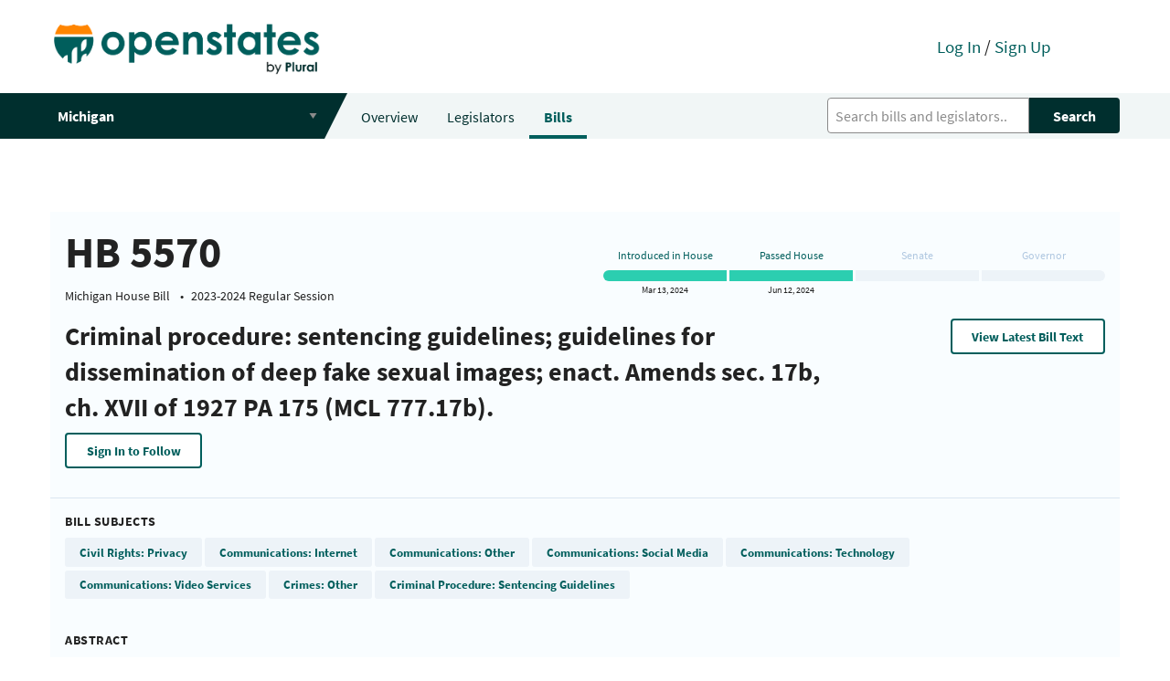

--- FILE ---
content_type: text/html; charset=utf-8
request_url: https://open.pluralpolicy.com/mi/bills/2023-2024/HB5570/
body_size: 20415
content:



<!DOCTYPE html>
<html>
    <head>
        <!-- Global site tag (gtag.js) - Google Analytics -->
        <script async src="https://www.googletagmanager.com/gtag/js?id=UA-143711479-1"></script>
        <script>
          window.dataLayer = window.dataLayer || [];
          function gtag(){dataLayer.push(arguments);}
          gtag('js', new Date());
          gtag('config', 'UA-143711479-1');
        </script>
        <meta charset="utf-8"><script type="text/javascript">(window.NREUM||(NREUM={})).init={ajax:{deny_list:["bam.nr-data.net"]},feature_flags:["soft_nav"]};(window.NREUM||(NREUM={})).loader_config={licenseKey:"8ab8eca189",applicationID:"301410610",browserID:"301410645"};;/*! For license information please see nr-loader-rum-1.308.0.min.js.LICENSE.txt */
(()=>{var e,t,r={163:(e,t,r)=>{"use strict";r.d(t,{j:()=>E});var n=r(384),i=r(1741);var a=r(2555);r(860).K7.genericEvents;const s="experimental.resources",o="register",c=e=>{if(!e||"string"!=typeof e)return!1;try{document.createDocumentFragment().querySelector(e)}catch{return!1}return!0};var d=r(2614),u=r(944),l=r(8122);const f="[data-nr-mask]",g=e=>(0,l.a)(e,(()=>{const e={feature_flags:[],experimental:{allow_registered_children:!1,resources:!1},mask_selector:"*",block_selector:"[data-nr-block]",mask_input_options:{color:!1,date:!1,"datetime-local":!1,email:!1,month:!1,number:!1,range:!1,search:!1,tel:!1,text:!1,time:!1,url:!1,week:!1,textarea:!1,select:!1,password:!0}};return{ajax:{deny_list:void 0,block_internal:!0,enabled:!0,autoStart:!0},api:{get allow_registered_children(){return e.feature_flags.includes(o)||e.experimental.allow_registered_children},set allow_registered_children(t){e.experimental.allow_registered_children=t},duplicate_registered_data:!1},browser_consent_mode:{enabled:!1},distributed_tracing:{enabled:void 0,exclude_newrelic_header:void 0,cors_use_newrelic_header:void 0,cors_use_tracecontext_headers:void 0,allowed_origins:void 0},get feature_flags(){return e.feature_flags},set feature_flags(t){e.feature_flags=t},generic_events:{enabled:!0,autoStart:!0},harvest:{interval:30},jserrors:{enabled:!0,autoStart:!0},logging:{enabled:!0,autoStart:!0},metrics:{enabled:!0,autoStart:!0},obfuscate:void 0,page_action:{enabled:!0},page_view_event:{enabled:!0,autoStart:!0},page_view_timing:{enabled:!0,autoStart:!0},performance:{capture_marks:!1,capture_measures:!1,capture_detail:!0,resources:{get enabled(){return e.feature_flags.includes(s)||e.experimental.resources},set enabled(t){e.experimental.resources=t},asset_types:[],first_party_domains:[],ignore_newrelic:!0}},privacy:{cookies_enabled:!0},proxy:{assets:void 0,beacon:void 0},session:{expiresMs:d.wk,inactiveMs:d.BB},session_replay:{autoStart:!0,enabled:!1,preload:!1,sampling_rate:10,error_sampling_rate:100,collect_fonts:!1,inline_images:!1,fix_stylesheets:!0,mask_all_inputs:!0,get mask_text_selector(){return e.mask_selector},set mask_text_selector(t){c(t)?e.mask_selector="".concat(t,",").concat(f):""===t||null===t?e.mask_selector=f:(0,u.R)(5,t)},get block_class(){return"nr-block"},get ignore_class(){return"nr-ignore"},get mask_text_class(){return"nr-mask"},get block_selector(){return e.block_selector},set block_selector(t){c(t)?e.block_selector+=",".concat(t):""!==t&&(0,u.R)(6,t)},get mask_input_options(){return e.mask_input_options},set mask_input_options(t){t&&"object"==typeof t?e.mask_input_options={...t,password:!0}:(0,u.R)(7,t)}},session_trace:{enabled:!0,autoStart:!0},soft_navigations:{enabled:!0,autoStart:!0},spa:{enabled:!0,autoStart:!0},ssl:void 0,user_actions:{enabled:!0,elementAttributes:["id","className","tagName","type"]}}})());var p=r(6154),m=r(9324);let h=0;const v={buildEnv:m.F3,distMethod:m.Xs,version:m.xv,originTime:p.WN},b={consented:!1},y={appMetadata:{},get consented(){return this.session?.state?.consent||b.consented},set consented(e){b.consented=e},customTransaction:void 0,denyList:void 0,disabled:!1,harvester:void 0,isolatedBacklog:!1,isRecording:!1,loaderType:void 0,maxBytes:3e4,obfuscator:void 0,onerror:void 0,ptid:void 0,releaseIds:{},session:void 0,timeKeeper:void 0,registeredEntities:[],jsAttributesMetadata:{bytes:0},get harvestCount(){return++h}},_=e=>{const t=(0,l.a)(e,y),r=Object.keys(v).reduce((e,t)=>(e[t]={value:v[t],writable:!1,configurable:!0,enumerable:!0},e),{});return Object.defineProperties(t,r)};var w=r(5701);const x=e=>{const t=e.startsWith("http");e+="/",r.p=t?e:"https://"+e};var R=r(7836),k=r(3241);const A={accountID:void 0,trustKey:void 0,agentID:void 0,licenseKey:void 0,applicationID:void 0,xpid:void 0},S=e=>(0,l.a)(e,A),T=new Set;function E(e,t={},r,s){let{init:o,info:c,loader_config:d,runtime:u={},exposed:l=!0}=t;if(!c){const e=(0,n.pV)();o=e.init,c=e.info,d=e.loader_config}e.init=g(o||{}),e.loader_config=S(d||{}),c.jsAttributes??={},p.bv&&(c.jsAttributes.isWorker=!0),e.info=(0,a.D)(c);const f=e.init,m=[c.beacon,c.errorBeacon];T.has(e.agentIdentifier)||(f.proxy.assets&&(x(f.proxy.assets),m.push(f.proxy.assets)),f.proxy.beacon&&m.push(f.proxy.beacon),e.beacons=[...m],function(e){const t=(0,n.pV)();Object.getOwnPropertyNames(i.W.prototype).forEach(r=>{const n=i.W.prototype[r];if("function"!=typeof n||"constructor"===n)return;let a=t[r];e[r]&&!1!==e.exposed&&"micro-agent"!==e.runtime?.loaderType&&(t[r]=(...t)=>{const n=e[r](...t);return a?a(...t):n})})}(e),(0,n.US)("activatedFeatures",w.B)),u.denyList=[...f.ajax.deny_list||[],...f.ajax.block_internal?m:[]],u.ptid=e.agentIdentifier,u.loaderType=r,e.runtime=_(u),T.has(e.agentIdentifier)||(e.ee=R.ee.get(e.agentIdentifier),e.exposed=l,(0,k.W)({agentIdentifier:e.agentIdentifier,drained:!!w.B?.[e.agentIdentifier],type:"lifecycle",name:"initialize",feature:void 0,data:e.config})),T.add(e.agentIdentifier)}},384:(e,t,r)=>{"use strict";r.d(t,{NT:()=>s,US:()=>u,Zm:()=>o,bQ:()=>d,dV:()=>c,pV:()=>l});var n=r(6154),i=r(1863),a=r(1910);const s={beacon:"bam.nr-data.net",errorBeacon:"bam.nr-data.net"};function o(){return n.gm.NREUM||(n.gm.NREUM={}),void 0===n.gm.newrelic&&(n.gm.newrelic=n.gm.NREUM),n.gm.NREUM}function c(){let e=o();return e.o||(e.o={ST:n.gm.setTimeout,SI:n.gm.setImmediate||n.gm.setInterval,CT:n.gm.clearTimeout,XHR:n.gm.XMLHttpRequest,REQ:n.gm.Request,EV:n.gm.Event,PR:n.gm.Promise,MO:n.gm.MutationObserver,FETCH:n.gm.fetch,WS:n.gm.WebSocket},(0,a.i)(...Object.values(e.o))),e}function d(e,t){let r=o();r.initializedAgents??={},t.initializedAt={ms:(0,i.t)(),date:new Date},r.initializedAgents[e]=t}function u(e,t){o()[e]=t}function l(){return function(){let e=o();const t=e.info||{};e.info={beacon:s.beacon,errorBeacon:s.errorBeacon,...t}}(),function(){let e=o();const t=e.init||{};e.init={...t}}(),c(),function(){let e=o();const t=e.loader_config||{};e.loader_config={...t}}(),o()}},782:(e,t,r)=>{"use strict";r.d(t,{T:()=>n});const n=r(860).K7.pageViewTiming},860:(e,t,r)=>{"use strict";r.d(t,{$J:()=>u,K7:()=>c,P3:()=>d,XX:()=>i,Yy:()=>o,df:()=>a,qY:()=>n,v4:()=>s});const n="events",i="jserrors",a="browser/blobs",s="rum",o="browser/logs",c={ajax:"ajax",genericEvents:"generic_events",jserrors:i,logging:"logging",metrics:"metrics",pageAction:"page_action",pageViewEvent:"page_view_event",pageViewTiming:"page_view_timing",sessionReplay:"session_replay",sessionTrace:"session_trace",softNav:"soft_navigations",spa:"spa"},d={[c.pageViewEvent]:1,[c.pageViewTiming]:2,[c.metrics]:3,[c.jserrors]:4,[c.spa]:5,[c.ajax]:6,[c.sessionTrace]:7,[c.softNav]:8,[c.sessionReplay]:9,[c.logging]:10,[c.genericEvents]:11},u={[c.pageViewEvent]:s,[c.pageViewTiming]:n,[c.ajax]:n,[c.spa]:n,[c.softNav]:n,[c.metrics]:i,[c.jserrors]:i,[c.sessionTrace]:a,[c.sessionReplay]:a,[c.logging]:o,[c.genericEvents]:"ins"}},944:(e,t,r)=>{"use strict";r.d(t,{R:()=>i});var n=r(3241);function i(e,t){"function"==typeof console.debug&&(console.debug("New Relic Warning: https://github.com/newrelic/newrelic-browser-agent/blob/main/docs/warning-codes.md#".concat(e),t),(0,n.W)({agentIdentifier:null,drained:null,type:"data",name:"warn",feature:"warn",data:{code:e,secondary:t}}))}},1687:(e,t,r)=>{"use strict";r.d(t,{Ak:()=>d,Ze:()=>f,x3:()=>u});var n=r(3241),i=r(7836),a=r(3606),s=r(860),o=r(2646);const c={};function d(e,t){const r={staged:!1,priority:s.P3[t]||0};l(e),c[e].get(t)||c[e].set(t,r)}function u(e,t){e&&c[e]&&(c[e].get(t)&&c[e].delete(t),p(e,t,!1),c[e].size&&g(e))}function l(e){if(!e)throw new Error("agentIdentifier required");c[e]||(c[e]=new Map)}function f(e="",t="feature",r=!1){if(l(e),!e||!c[e].get(t)||r)return p(e,t);c[e].get(t).staged=!0,g(e)}function g(e){const t=Array.from(c[e]);t.every(([e,t])=>t.staged)&&(t.sort((e,t)=>e[1].priority-t[1].priority),t.forEach(([t])=>{c[e].delete(t),p(e,t)}))}function p(e,t,r=!0){const s=e?i.ee.get(e):i.ee,c=a.i.handlers;if(!s.aborted&&s.backlog&&c){if((0,n.W)({agentIdentifier:e,type:"lifecycle",name:"drain",feature:t}),r){const e=s.backlog[t],r=c[t];if(r){for(let t=0;e&&t<e.length;++t)m(e[t],r);Object.entries(r).forEach(([e,t])=>{Object.values(t||{}).forEach(t=>{t[0]?.on&&t[0]?.context()instanceof o.y&&t[0].on(e,t[1])})})}}s.isolatedBacklog||delete c[t],s.backlog[t]=null,s.emit("drain-"+t,[])}}function m(e,t){var r=e[1];Object.values(t[r]||{}).forEach(t=>{var r=e[0];if(t[0]===r){var n=t[1],i=e[3],a=e[2];n.apply(i,a)}})}},1738:(e,t,r)=>{"use strict";r.d(t,{U:()=>g,Y:()=>f});var n=r(3241),i=r(9908),a=r(1863),s=r(944),o=r(5701),c=r(3969),d=r(8362),u=r(860),l=r(4261);function f(e,t,r,a){const f=a||r;!f||f[e]&&f[e]!==d.d.prototype[e]||(f[e]=function(){(0,i.p)(c.xV,["API/"+e+"/called"],void 0,u.K7.metrics,r.ee),(0,n.W)({agentIdentifier:r.agentIdentifier,drained:!!o.B?.[r.agentIdentifier],type:"data",name:"api",feature:l.Pl+e,data:{}});try{return t.apply(this,arguments)}catch(e){(0,s.R)(23,e)}})}function g(e,t,r,n,s){const o=e.info;null===r?delete o.jsAttributes[t]:o.jsAttributes[t]=r,(s||null===r)&&(0,i.p)(l.Pl+n,[(0,a.t)(),t,r],void 0,"session",e.ee)}},1741:(e,t,r)=>{"use strict";r.d(t,{W:()=>a});var n=r(944),i=r(4261);class a{#e(e,...t){if(this[e]!==a.prototype[e])return this[e](...t);(0,n.R)(35,e)}addPageAction(e,t){return this.#e(i.hG,e,t)}register(e){return this.#e(i.eY,e)}recordCustomEvent(e,t){return this.#e(i.fF,e,t)}setPageViewName(e,t){return this.#e(i.Fw,e,t)}setCustomAttribute(e,t,r){return this.#e(i.cD,e,t,r)}noticeError(e,t){return this.#e(i.o5,e,t)}setUserId(e,t=!1){return this.#e(i.Dl,e,t)}setApplicationVersion(e){return this.#e(i.nb,e)}setErrorHandler(e){return this.#e(i.bt,e)}addRelease(e,t){return this.#e(i.k6,e,t)}log(e,t){return this.#e(i.$9,e,t)}start(){return this.#e(i.d3)}finished(e){return this.#e(i.BL,e)}recordReplay(){return this.#e(i.CH)}pauseReplay(){return this.#e(i.Tb)}addToTrace(e){return this.#e(i.U2,e)}setCurrentRouteName(e){return this.#e(i.PA,e)}interaction(e){return this.#e(i.dT,e)}wrapLogger(e,t,r){return this.#e(i.Wb,e,t,r)}measure(e,t){return this.#e(i.V1,e,t)}consent(e){return this.#e(i.Pv,e)}}},1863:(e,t,r)=>{"use strict";function n(){return Math.floor(performance.now())}r.d(t,{t:()=>n})},1910:(e,t,r)=>{"use strict";r.d(t,{i:()=>a});var n=r(944);const i=new Map;function a(...e){return e.every(e=>{if(i.has(e))return i.get(e);const t="function"==typeof e?e.toString():"",r=t.includes("[native code]"),a=t.includes("nrWrapper");return r||a||(0,n.R)(64,e?.name||t),i.set(e,r),r})}},2555:(e,t,r)=>{"use strict";r.d(t,{D:()=>o,f:()=>s});var n=r(384),i=r(8122);const a={beacon:n.NT.beacon,errorBeacon:n.NT.errorBeacon,licenseKey:void 0,applicationID:void 0,sa:void 0,queueTime:void 0,applicationTime:void 0,ttGuid:void 0,user:void 0,account:void 0,product:void 0,extra:void 0,jsAttributes:{},userAttributes:void 0,atts:void 0,transactionName:void 0,tNamePlain:void 0};function s(e){try{return!!e.licenseKey&&!!e.errorBeacon&&!!e.applicationID}catch(e){return!1}}const o=e=>(0,i.a)(e,a)},2614:(e,t,r)=>{"use strict";r.d(t,{BB:()=>s,H3:()=>n,g:()=>d,iL:()=>c,tS:()=>o,uh:()=>i,wk:()=>a});const n="NRBA",i="SESSION",a=144e5,s=18e5,o={STARTED:"session-started",PAUSE:"session-pause",RESET:"session-reset",RESUME:"session-resume",UPDATE:"session-update"},c={SAME_TAB:"same-tab",CROSS_TAB:"cross-tab"},d={OFF:0,FULL:1,ERROR:2}},2646:(e,t,r)=>{"use strict";r.d(t,{y:()=>n});class n{constructor(e){this.contextId=e}}},2843:(e,t,r)=>{"use strict";r.d(t,{G:()=>a,u:()=>i});var n=r(3878);function i(e,t=!1,r,i){(0,n.DD)("visibilitychange",function(){if(t)return void("hidden"===document.visibilityState&&e());e(document.visibilityState)},r,i)}function a(e,t,r){(0,n.sp)("pagehide",e,t,r)}},3241:(e,t,r)=>{"use strict";r.d(t,{W:()=>a});var n=r(6154);const i="newrelic";function a(e={}){try{n.gm.dispatchEvent(new CustomEvent(i,{detail:e}))}catch(e){}}},3606:(e,t,r)=>{"use strict";r.d(t,{i:()=>a});var n=r(9908);a.on=s;var i=a.handlers={};function a(e,t,r,a){s(a||n.d,i,e,t,r)}function s(e,t,r,i,a){a||(a="feature"),e||(e=n.d);var s=t[a]=t[a]||{};(s[r]=s[r]||[]).push([e,i])}},3878:(e,t,r)=>{"use strict";function n(e,t){return{capture:e,passive:!1,signal:t}}function i(e,t,r=!1,i){window.addEventListener(e,t,n(r,i))}function a(e,t,r=!1,i){document.addEventListener(e,t,n(r,i))}r.d(t,{DD:()=>a,jT:()=>n,sp:()=>i})},3969:(e,t,r)=>{"use strict";r.d(t,{TZ:()=>n,XG:()=>o,rs:()=>i,xV:()=>s,z_:()=>a});const n=r(860).K7.metrics,i="sm",a="cm",s="storeSupportabilityMetrics",o="storeEventMetrics"},4234:(e,t,r)=>{"use strict";r.d(t,{W:()=>a});var n=r(7836),i=r(1687);class a{constructor(e,t){this.agentIdentifier=e,this.ee=n.ee.get(e),this.featureName=t,this.blocked=!1}deregisterDrain(){(0,i.x3)(this.agentIdentifier,this.featureName)}}},4261:(e,t,r)=>{"use strict";r.d(t,{$9:()=>d,BL:()=>o,CH:()=>g,Dl:()=>_,Fw:()=>y,PA:()=>h,Pl:()=>n,Pv:()=>k,Tb:()=>l,U2:()=>a,V1:()=>R,Wb:()=>x,bt:()=>b,cD:()=>v,d3:()=>w,dT:()=>c,eY:()=>p,fF:()=>f,hG:()=>i,k6:()=>s,nb:()=>m,o5:()=>u});const n="api-",i="addPageAction",a="addToTrace",s="addRelease",o="finished",c="interaction",d="log",u="noticeError",l="pauseReplay",f="recordCustomEvent",g="recordReplay",p="register",m="setApplicationVersion",h="setCurrentRouteName",v="setCustomAttribute",b="setErrorHandler",y="setPageViewName",_="setUserId",w="start",x="wrapLogger",R="measure",k="consent"},5289:(e,t,r)=>{"use strict";r.d(t,{GG:()=>s,Qr:()=>c,sB:()=>o});var n=r(3878),i=r(6389);function a(){return"undefined"==typeof document||"complete"===document.readyState}function s(e,t){if(a())return e();const r=(0,i.J)(e),s=setInterval(()=>{a()&&(clearInterval(s),r())},500);(0,n.sp)("load",r,t)}function o(e){if(a())return e();(0,n.DD)("DOMContentLoaded",e)}function c(e){if(a())return e();(0,n.sp)("popstate",e)}},5607:(e,t,r)=>{"use strict";r.d(t,{W:()=>n});const n=(0,r(9566).bz)()},5701:(e,t,r)=>{"use strict";r.d(t,{B:()=>a,t:()=>s});var n=r(3241);const i=new Set,a={};function s(e,t){const r=t.agentIdentifier;a[r]??={},e&&"object"==typeof e&&(i.has(r)||(t.ee.emit("rumresp",[e]),a[r]=e,i.add(r),(0,n.W)({agentIdentifier:r,loaded:!0,drained:!0,type:"lifecycle",name:"load",feature:void 0,data:e})))}},6154:(e,t,r)=>{"use strict";r.d(t,{OF:()=>c,RI:()=>i,WN:()=>u,bv:()=>a,eN:()=>l,gm:()=>s,mw:()=>o,sb:()=>d});var n=r(1863);const i="undefined"!=typeof window&&!!window.document,a="undefined"!=typeof WorkerGlobalScope&&("undefined"!=typeof self&&self instanceof WorkerGlobalScope&&self.navigator instanceof WorkerNavigator||"undefined"!=typeof globalThis&&globalThis instanceof WorkerGlobalScope&&globalThis.navigator instanceof WorkerNavigator),s=i?window:"undefined"!=typeof WorkerGlobalScope&&("undefined"!=typeof self&&self instanceof WorkerGlobalScope&&self||"undefined"!=typeof globalThis&&globalThis instanceof WorkerGlobalScope&&globalThis),o=Boolean("hidden"===s?.document?.visibilityState),c=/iPad|iPhone|iPod/.test(s.navigator?.userAgent),d=c&&"undefined"==typeof SharedWorker,u=((()=>{const e=s.navigator?.userAgent?.match(/Firefox[/\s](\d+\.\d+)/);Array.isArray(e)&&e.length>=2&&e[1]})(),Date.now()-(0,n.t)()),l=()=>"undefined"!=typeof PerformanceNavigationTiming&&s?.performance?.getEntriesByType("navigation")?.[0]?.responseStart},6389:(e,t,r)=>{"use strict";function n(e,t=500,r={}){const n=r?.leading||!1;let i;return(...r)=>{n&&void 0===i&&(e.apply(this,r),i=setTimeout(()=>{i=clearTimeout(i)},t)),n||(clearTimeout(i),i=setTimeout(()=>{e.apply(this,r)},t))}}function i(e){let t=!1;return(...r)=>{t||(t=!0,e.apply(this,r))}}r.d(t,{J:()=>i,s:()=>n})},6630:(e,t,r)=>{"use strict";r.d(t,{T:()=>n});const n=r(860).K7.pageViewEvent},7699:(e,t,r)=>{"use strict";r.d(t,{It:()=>a,KC:()=>o,No:()=>i,qh:()=>s});var n=r(860);const i=16e3,a=1e6,s="SESSION_ERROR",o={[n.K7.logging]:!0,[n.K7.genericEvents]:!1,[n.K7.jserrors]:!1,[n.K7.ajax]:!1}},7836:(e,t,r)=>{"use strict";r.d(t,{P:()=>o,ee:()=>c});var n=r(384),i=r(8990),a=r(2646),s=r(5607);const o="nr@context:".concat(s.W),c=function e(t,r){var n={},s={},u={},l=!1;try{l=16===r.length&&d.initializedAgents?.[r]?.runtime.isolatedBacklog}catch(e){}var f={on:p,addEventListener:p,removeEventListener:function(e,t){var r=n[e];if(!r)return;for(var i=0;i<r.length;i++)r[i]===t&&r.splice(i,1)},emit:function(e,r,n,i,a){!1!==a&&(a=!0);if(c.aborted&&!i)return;t&&a&&t.emit(e,r,n);var o=g(n);m(e).forEach(e=>{e.apply(o,r)});var d=v()[s[e]];d&&d.push([f,e,r,o]);return o},get:h,listeners:m,context:g,buffer:function(e,t){const r=v();if(t=t||"feature",f.aborted)return;Object.entries(e||{}).forEach(([e,n])=>{s[n]=t,t in r||(r[t]=[])})},abort:function(){f._aborted=!0,Object.keys(f.backlog).forEach(e=>{delete f.backlog[e]})},isBuffering:function(e){return!!v()[s[e]]},debugId:r,backlog:l?{}:t&&"object"==typeof t.backlog?t.backlog:{},isolatedBacklog:l};return Object.defineProperty(f,"aborted",{get:()=>{let e=f._aborted||!1;return e||(t&&(e=t.aborted),e)}}),f;function g(e){return e&&e instanceof a.y?e:e?(0,i.I)(e,o,()=>new a.y(o)):new a.y(o)}function p(e,t){n[e]=m(e).concat(t)}function m(e){return n[e]||[]}function h(t){return u[t]=u[t]||e(f,t)}function v(){return f.backlog}}(void 0,"globalEE"),d=(0,n.Zm)();d.ee||(d.ee=c)},8122:(e,t,r)=>{"use strict";r.d(t,{a:()=>i});var n=r(944);function i(e,t){try{if(!e||"object"!=typeof e)return(0,n.R)(3);if(!t||"object"!=typeof t)return(0,n.R)(4);const r=Object.create(Object.getPrototypeOf(t),Object.getOwnPropertyDescriptors(t)),a=0===Object.keys(r).length?e:r;for(let s in a)if(void 0!==e[s])try{if(null===e[s]){r[s]=null;continue}Array.isArray(e[s])&&Array.isArray(t[s])?r[s]=Array.from(new Set([...e[s],...t[s]])):"object"==typeof e[s]&&"object"==typeof t[s]?r[s]=i(e[s],t[s]):r[s]=e[s]}catch(e){r[s]||(0,n.R)(1,e)}return r}catch(e){(0,n.R)(2,e)}}},8362:(e,t,r)=>{"use strict";r.d(t,{d:()=>a});var n=r(9566),i=r(1741);class a extends i.W{agentIdentifier=(0,n.LA)(16)}},8374:(e,t,r)=>{r.nc=(()=>{try{return document?.currentScript?.nonce}catch(e){}return""})()},8990:(e,t,r)=>{"use strict";r.d(t,{I:()=>i});var n=Object.prototype.hasOwnProperty;function i(e,t,r){if(n.call(e,t))return e[t];var i=r();if(Object.defineProperty&&Object.keys)try{return Object.defineProperty(e,t,{value:i,writable:!0,enumerable:!1}),i}catch(e){}return e[t]=i,i}},9324:(e,t,r)=>{"use strict";r.d(t,{F3:()=>i,Xs:()=>a,xv:()=>n});const n="1.308.0",i="PROD",a="CDN"},9566:(e,t,r)=>{"use strict";r.d(t,{LA:()=>o,bz:()=>s});var n=r(6154);const i="xxxxxxxx-xxxx-4xxx-yxxx-xxxxxxxxxxxx";function a(e,t){return e?15&e[t]:16*Math.random()|0}function s(){const e=n.gm?.crypto||n.gm?.msCrypto;let t,r=0;return e&&e.getRandomValues&&(t=e.getRandomValues(new Uint8Array(30))),i.split("").map(e=>"x"===e?a(t,r++).toString(16):"y"===e?(3&a()|8).toString(16):e).join("")}function o(e){const t=n.gm?.crypto||n.gm?.msCrypto;let r,i=0;t&&t.getRandomValues&&(r=t.getRandomValues(new Uint8Array(e)));const s=[];for(var o=0;o<e;o++)s.push(a(r,i++).toString(16));return s.join("")}},9908:(e,t,r)=>{"use strict";r.d(t,{d:()=>n,p:()=>i});var n=r(7836).ee.get("handle");function i(e,t,r,i,a){a?(a.buffer([e],i),a.emit(e,t,r)):(n.buffer([e],i),n.emit(e,t,r))}}},n={};function i(e){var t=n[e];if(void 0!==t)return t.exports;var a=n[e]={exports:{}};return r[e](a,a.exports,i),a.exports}i.m=r,i.d=(e,t)=>{for(var r in t)i.o(t,r)&&!i.o(e,r)&&Object.defineProperty(e,r,{enumerable:!0,get:t[r]})},i.f={},i.e=e=>Promise.all(Object.keys(i.f).reduce((t,r)=>(i.f[r](e,t),t),[])),i.u=e=>"nr-rum-1.308.0.min.js",i.o=(e,t)=>Object.prototype.hasOwnProperty.call(e,t),e={},t="NRBA-1.308.0.PROD:",i.l=(r,n,a,s)=>{if(e[r])e[r].push(n);else{var o,c;if(void 0!==a)for(var d=document.getElementsByTagName("script"),u=0;u<d.length;u++){var l=d[u];if(l.getAttribute("src")==r||l.getAttribute("data-webpack")==t+a){o=l;break}}if(!o){c=!0;var f={296:"sha512-+MIMDsOcckGXa1EdWHqFNv7P+JUkd5kQwCBr3KE6uCvnsBNUrdSt4a/3/L4j4TxtnaMNjHpza2/erNQbpacJQA=="};(o=document.createElement("script")).charset="utf-8",i.nc&&o.setAttribute("nonce",i.nc),o.setAttribute("data-webpack",t+a),o.src=r,0!==o.src.indexOf(window.location.origin+"/")&&(o.crossOrigin="anonymous"),f[s]&&(o.integrity=f[s])}e[r]=[n];var g=(t,n)=>{o.onerror=o.onload=null,clearTimeout(p);var i=e[r];if(delete e[r],o.parentNode&&o.parentNode.removeChild(o),i&&i.forEach(e=>e(n)),t)return t(n)},p=setTimeout(g.bind(null,void 0,{type:"timeout",target:o}),12e4);o.onerror=g.bind(null,o.onerror),o.onload=g.bind(null,o.onload),c&&document.head.appendChild(o)}},i.r=e=>{"undefined"!=typeof Symbol&&Symbol.toStringTag&&Object.defineProperty(e,Symbol.toStringTag,{value:"Module"}),Object.defineProperty(e,"__esModule",{value:!0})},i.p="https://js-agent.newrelic.com/",(()=>{var e={374:0,840:0};i.f.j=(t,r)=>{var n=i.o(e,t)?e[t]:void 0;if(0!==n)if(n)r.push(n[2]);else{var a=new Promise((r,i)=>n=e[t]=[r,i]);r.push(n[2]=a);var s=i.p+i.u(t),o=new Error;i.l(s,r=>{if(i.o(e,t)&&(0!==(n=e[t])&&(e[t]=void 0),n)){var a=r&&("load"===r.type?"missing":r.type),s=r&&r.target&&r.target.src;o.message="Loading chunk "+t+" failed: ("+a+": "+s+")",o.name="ChunkLoadError",o.type=a,o.request=s,n[1](o)}},"chunk-"+t,t)}};var t=(t,r)=>{var n,a,[s,o,c]=r,d=0;if(s.some(t=>0!==e[t])){for(n in o)i.o(o,n)&&(i.m[n]=o[n]);if(c)c(i)}for(t&&t(r);d<s.length;d++)a=s[d],i.o(e,a)&&e[a]&&e[a][0](),e[a]=0},r=self["webpackChunk:NRBA-1.308.0.PROD"]=self["webpackChunk:NRBA-1.308.0.PROD"]||[];r.forEach(t.bind(null,0)),r.push=t.bind(null,r.push.bind(r))})(),(()=>{"use strict";i(8374);var e=i(8362),t=i(860);const r=Object.values(t.K7);var n=i(163);var a=i(9908),s=i(1863),o=i(4261),c=i(1738);var d=i(1687),u=i(4234),l=i(5289),f=i(6154),g=i(944),p=i(384);const m=e=>f.RI&&!0===e?.privacy.cookies_enabled;function h(e){return!!(0,p.dV)().o.MO&&m(e)&&!0===e?.session_trace.enabled}var v=i(6389),b=i(7699);class y extends u.W{constructor(e,t){super(e.agentIdentifier,t),this.agentRef=e,this.abortHandler=void 0,this.featAggregate=void 0,this.loadedSuccessfully=void 0,this.onAggregateImported=new Promise(e=>{this.loadedSuccessfully=e}),this.deferred=Promise.resolve(),!1===e.init[this.featureName].autoStart?this.deferred=new Promise((t,r)=>{this.ee.on("manual-start-all",(0,v.J)(()=>{(0,d.Ak)(e.agentIdentifier,this.featureName),t()}))}):(0,d.Ak)(e.agentIdentifier,t)}importAggregator(e,t,r={}){if(this.featAggregate)return;const n=async()=>{let n;await this.deferred;try{if(m(e.init)){const{setupAgentSession:t}=await i.e(296).then(i.bind(i,3305));n=t(e)}}catch(e){(0,g.R)(20,e),this.ee.emit("internal-error",[e]),(0,a.p)(b.qh,[e],void 0,this.featureName,this.ee)}try{if(!this.#t(this.featureName,n,e.init))return(0,d.Ze)(this.agentIdentifier,this.featureName),void this.loadedSuccessfully(!1);const{Aggregate:i}=await t();this.featAggregate=new i(e,r),e.runtime.harvester.initializedAggregates.push(this.featAggregate),this.loadedSuccessfully(!0)}catch(e){(0,g.R)(34,e),this.abortHandler?.(),(0,d.Ze)(this.agentIdentifier,this.featureName,!0),this.loadedSuccessfully(!1),this.ee&&this.ee.abort()}};f.RI?(0,l.GG)(()=>n(),!0):n()}#t(e,r,n){if(this.blocked)return!1;switch(e){case t.K7.sessionReplay:return h(n)&&!!r;case t.K7.sessionTrace:return!!r;default:return!0}}}var _=i(6630),w=i(2614),x=i(3241);class R extends y{static featureName=_.T;constructor(e){var t;super(e,_.T),this.setupInspectionEvents(e.agentIdentifier),t=e,(0,c.Y)(o.Fw,function(e,r){"string"==typeof e&&("/"!==e.charAt(0)&&(e="/"+e),t.runtime.customTransaction=(r||"http://custom.transaction")+e,(0,a.p)(o.Pl+o.Fw,[(0,s.t)()],void 0,void 0,t.ee))},t),this.importAggregator(e,()=>i.e(296).then(i.bind(i,3943)))}setupInspectionEvents(e){const t=(t,r)=>{t&&(0,x.W)({agentIdentifier:e,timeStamp:t.timeStamp,loaded:"complete"===t.target.readyState,type:"window",name:r,data:t.target.location+""})};(0,l.sB)(e=>{t(e,"DOMContentLoaded")}),(0,l.GG)(e=>{t(e,"load")}),(0,l.Qr)(e=>{t(e,"navigate")}),this.ee.on(w.tS.UPDATE,(t,r)=>{(0,x.W)({agentIdentifier:e,type:"lifecycle",name:"session",data:r})})}}class k extends e.d{constructor(e){var t;(super(),f.gm)?(this.features={},(0,p.bQ)(this.agentIdentifier,this),this.desiredFeatures=new Set(e.features||[]),this.desiredFeatures.add(R),(0,n.j)(this,e,e.loaderType||"agent"),t=this,(0,c.Y)(o.cD,function(e,r,n=!1){if("string"==typeof e){if(["string","number","boolean"].includes(typeof r)||null===r)return(0,c.U)(t,e,r,o.cD,n);(0,g.R)(40,typeof r)}else(0,g.R)(39,typeof e)},t),function(e){(0,c.Y)(o.Dl,function(t,r=!1){if("string"!=typeof t&&null!==t)return void(0,g.R)(41,typeof t);const n=e.info.jsAttributes["enduser.id"];r&&null!=n&&n!==t?(0,a.p)(o.Pl+"setUserIdAndResetSession",[t],void 0,"session",e.ee):(0,c.U)(e,"enduser.id",t,o.Dl,!0)},e)}(this),function(e){(0,c.Y)(o.nb,function(t){if("string"==typeof t||null===t)return(0,c.U)(e,"application.version",t,o.nb,!1);(0,g.R)(42,typeof t)},e)}(this),function(e){(0,c.Y)(o.d3,function(){e.ee.emit("manual-start-all")},e)}(this),function(e){(0,c.Y)(o.Pv,function(t=!0){if("boolean"==typeof t){if((0,a.p)(o.Pl+o.Pv,[t],void 0,"session",e.ee),e.runtime.consented=t,t){const t=e.features.page_view_event;t.onAggregateImported.then(e=>{const r=t.featAggregate;e&&!r.sentRum&&r.sendRum()})}}else(0,g.R)(65,typeof t)},e)}(this),this.run()):(0,g.R)(21)}get config(){return{info:this.info,init:this.init,loader_config:this.loader_config,runtime:this.runtime}}get api(){return this}run(){try{const e=function(e){const t={};return r.forEach(r=>{t[r]=!!e[r]?.enabled}),t}(this.init),n=[...this.desiredFeatures];n.sort((e,r)=>t.P3[e.featureName]-t.P3[r.featureName]),n.forEach(r=>{if(!e[r.featureName]&&r.featureName!==t.K7.pageViewEvent)return;if(r.featureName===t.K7.spa)return void(0,g.R)(67);const n=function(e){switch(e){case t.K7.ajax:return[t.K7.jserrors];case t.K7.sessionTrace:return[t.K7.ajax,t.K7.pageViewEvent];case t.K7.sessionReplay:return[t.K7.sessionTrace];case t.K7.pageViewTiming:return[t.K7.pageViewEvent];default:return[]}}(r.featureName).filter(e=>!(e in this.features));n.length>0&&(0,g.R)(36,{targetFeature:r.featureName,missingDependencies:n}),this.features[r.featureName]=new r(this)})}catch(e){(0,g.R)(22,e);for(const e in this.features)this.features[e].abortHandler?.();const t=(0,p.Zm)();delete t.initializedAgents[this.agentIdentifier]?.features,delete this.sharedAggregator;return t.ee.get(this.agentIdentifier).abort(),!1}}}var A=i(2843),S=i(782);class T extends y{static featureName=S.T;constructor(e){super(e,S.T),f.RI&&((0,A.u)(()=>(0,a.p)("docHidden",[(0,s.t)()],void 0,S.T,this.ee),!0),(0,A.G)(()=>(0,a.p)("winPagehide",[(0,s.t)()],void 0,S.T,this.ee)),this.importAggregator(e,()=>i.e(296).then(i.bind(i,2117))))}}var E=i(3969);class I extends y{static featureName=E.TZ;constructor(e){super(e,E.TZ),f.RI&&document.addEventListener("securitypolicyviolation",e=>{(0,a.p)(E.xV,["Generic/CSPViolation/Detected"],void 0,this.featureName,this.ee)}),this.importAggregator(e,()=>i.e(296).then(i.bind(i,9623)))}}new k({features:[R,T,I],loaderType:"lite"})})()})();</script><script type="text/javascript">window.NREUM||(NREUM={});NREUM.info={"beacon":"bam.nr-data.net","errorBeacon":"bam.nr-data.net","licenseKey":"8ab8eca189","applicationID":"301410610","transactionName":"NVRaNUpVVhZUVEMICQwefhRWV0wMWlkYERMAXVECFkJRAEJEGQMPDl1LW1pdVAk=","queueTime":0,"applicationTime":140,"agent":""}</script>
        <meta name="viewport" content="width=device-width, initial-scale=1">
        <title>HB 5570 - Michigan House (2023-2024) - Open States</title>
        <meta name="description" property="og:description" content="Details on Michigan HB 5570 (Michigan 2023-2024 Regular Session) - Criminal procedure: sentencing guidelines; guidelines for dissemination of deep fake sexual images; enact. Amends sec. 17b, ch. XVII of 1927 PA 175 (MCL 777.17b).">
        <meta name="bill:id" content="ocd-bill/42e35c8e-d5d0-4c86-8733-2fdc1891d7e8">
        <meta name="twitter:card" content="summary">
        <meta name="twitter:site" content="@openstates">
        <meta property="og:url" content="https://open.pluralpolicy.com/mi/bills/2023-2024/HB5570/">
        <meta property="og:title" content="HB 5570 - Michigan House (2023-2024) - Open States">
        <meta property="og:image" content="https://open.pluralpolicy.com/static/images/openstates_icon_transparent.01ab5cbe89e4.png">
        
    <link rel="canonical" href="https://pluralpolicy.com/app/legislative-tracking/bill/details/state-mi-2023_2024-hb5570" />


        <!-- Favicon -->
        <link rel="apple-touch-icon" sizes="180x180" href="/static/images/favicon/apple-touch-icon.186b3db6ca3b.png?v=20190106">
        <link rel="icon" type="image/png" sizes="32x32" href="/static/images/favicon/favicon-32x32.46909a47386d.png?v=20190106">
        <link rel="icon" type="image/png" sizes="16x16" href="/static/images/favicon/favicon-16x16.cea066ed0cce.png?v=20190106">
        <link rel="manifest" href="/static/images/favicon/site.5aa8f883f7d2.webmanifest?v=20190106">
        <link rel="mask-icon" href="/static/images/favicon/safari-pinned-tab.dbc2b8509892.svg?v=20190106" color="#233240">
        <link rel="shortcut icon" href="/static/images/favicon/favicon.720dc2bccde4.ico?v=20190106">
        <meta name="msapplication-TileColor" content="#ffffff">
        <meta name="msapplication-config" content="/static/images/favicon/browserconfig.0f68633a664a.xml?v=20190106">
        <meta name="theme-color" content="#ffffff">

        
        
    </head>

    <body>
        



<header class="header">
    <div class="grid-container" id="header__top">
        <a href="/">
            <img class="header__logo" width="300" src="/static/images/openstates_plural_logo.80156d5d548b.png" alt="OpenStates Logo">
        </a>

       <div id="header__login">
         
         <a href="/accounts/login/">Log In</a> /
         <a href="/accounts/signup/">Sign Up</a>
         
       </div>
    </div>

    
    <div class="navigation">
        <div class="grid-container">
            <div class="navigation__container">

                <div class="navigation__section navigation__select-wrapper">
                    <select class="navigation__select" onchange="window.location.href = '/' + this.value">
                        
                        
                            <option value="al" >Alabama</option>
                        
                            <option value="ak" >Alaska</option>
                        
                            <option value="az" >Arizona</option>
                        
                            <option value="ar" >Arkansas</option>
                        
                            <option value="ca" >California</option>
                        
                            <option value="co" >Colorado</option>
                        
                            <option value="ct" >Connecticut</option>
                        
                            <option value="de" >Delaware</option>
                        
                            <option value="dc" >District of Columbia</option>
                        
                            <option value="fl" >Florida</option>
                        
                            <option value="ga" >Georgia</option>
                        
                            <option value="hi" >Hawaii</option>
                        
                            <option value="id" >Idaho</option>
                        
                            <option value="il" >Illinois</option>
                        
                            <option value="in" >Indiana</option>
                        
                            <option value="ia" >Iowa</option>
                        
                            <option value="ks" >Kansas</option>
                        
                            <option value="ky" >Kentucky</option>
                        
                            <option value="la" >Louisiana</option>
                        
                            <option value="me" >Maine</option>
                        
                            <option value="md" >Maryland</option>
                        
                            <option value="ma" >Massachusetts</option>
                        
                            <option value="mi" selected>Michigan</option>
                        
                            <option value="mn" >Minnesota</option>
                        
                            <option value="ms" >Mississippi</option>
                        
                            <option value="mo" >Missouri</option>
                        
                            <option value="mt" >Montana</option>
                        
                            <option value="ne" >Nebraska</option>
                        
                            <option value="nv" >Nevada</option>
                        
                            <option value="nh" >New Hampshire</option>
                        
                            <option value="nj" >New Jersey</option>
                        
                            <option value="nm" >New Mexico</option>
                        
                            <option value="ny" >New York</option>
                        
                            <option value="nc" >North Carolina</option>
                        
                            <option value="nd" >North Dakota</option>
                        
                            <option value="oh" >Ohio</option>
                        
                            <option value="ok" >Oklahoma</option>
                        
                            <option value="or" >Oregon</option>
                        
                            <option value="pa" >Pennsylvania</option>
                        
                            <option value="pr" >Puerto Rico</option>
                        
                            <option value="ri" >Rhode Island</option>
                        
                            <option value="sc" >South Carolina</option>
                        
                            <option value="sd" >South Dakota</option>
                        
                            <option value="tn" >Tennessee</option>
                        
                            <option value="tx" >Texas</option>
                        
                            <option value="ut" >Utah</option>
                        
                            <option value="vt" >Vermont</option>
                        
                            <option value="va" >Virginia</option>
                        
                            <option value="wa" >Washington</option>
                        
                            <option value="wv" >West Virginia</option>
                        
                            <option value="wi" >Wisconsin</option>
                        
                            <option value="wy" >Wyoming</option>
                        
                    </select>
                </div>

                <ul class="navigation__section navigation__menu">
                
                    <li><a  href="/mi/">Overview </a></li>
                    <li><a  href="/mi/legislators/">Legislators</a></li>
                    <li><a  class="is-active"  href="/mi/bills/">Bills</a></li>
                
                </ul>

                <form action="/search/" id="header__search">
                <div class="input-group">
                    <input class="input-group-field" type="search" placeholder="Search bills and legislators..." name="query">
                    
                    <input type="hidden" name="state" value="mi">
                    
                    <div class="input-group-button">
                        <button type="submit" class="button button--secondary">
                          Search
                        </button>
                    </div>
                </div>
                </form>
            </div>
        </div>

    </div>
    

    <!-- <div class="donation-banner"> </div> -->

    
</header>


        <div class="grid-container">
            <div class="grid-x grid-padding-x">
                <div class="cell medium-12 mt1">
                    
<section class="section">
    <div class="overview">

        <div class="overview__header">
            <div style="width: 100%;">
                <div class="align-justify meter-container">
                    <div>
                        <h1 class="overview__heading">HB 5570</h1>
                        <ul class="card__detail-group">
                            <li class="card__detail type--xsmall">Michigan House Bill</li>
                            <li class="card__detail type--xsmall">2023-2024 Regular Session</li>
                        </ul>
                    </div>
                    <!-- TODO: Make meter responsive -->
                    <ul class="meter align-self-middle">
                    
                        
                            <li class="meter-bar meter-bar--green">
                                <span class="meter-bar__title">
                                    
                                        Introduced in House
                                    
                                </span>
                                
                                    <span class="meter-bar__detail">Mar 13, 2024</span>
                                
                            </li>
                        
                    
                        
                            <li class="meter-bar meter-bar--green">
                                <span class="meter-bar__title">
                                    
                                        Passed House
                                    
                                </span>
                                
                                    <span class="meter-bar__detail">Jun 12, 2024</span>
                                
                            </li>
                        
                    
                        
                            <li class="meter-bar meter-bar--inactive">
                                <span class="meter-bar__title">Senate</span>
                            </li>
                        
                    
                        
                            <li class="meter-bar meter-bar--inactive">
                                <span class="meter-bar__title">Governor</span>
                            </li>
                        
                    
                    </ul>
                </div>
                <div class="grid-x grid-margin-x align-justify">
                    <div class="cell small-12 medium-9">
                        <h3 class="heading--medium">Criminal procedure: sentencing guidelines; guidelines for dissemination of deep fake sexual images; enact. Amends sec. 17b, ch. XVII of 1927 PA 175 (MCL 777.17b).</h3>
                    </div>
                    <div class="cell shrink">
                        <!-- TODO: Add icon indicating external link -->
                        <a class="button" href="https://legislature.mi.gov/documents/2023-2024/billengrossed/House/htm/2024-HEBH-5570.htm">View Latest Bill Text</a>
                    </div>
                </div>
                <div class="grid-x grid-margin-x align-justify">
                  <div class="cell small-12 medium-9">
                      
                      <a class="button" id="followButton" href="/accounts/signup/?next=/mi/bills/2023-2024/HB5570/">
                          Sign In to Follow
                      </a>
                      
                  </div>
                </div>
            </div>
        </div>

        <div class="overview__section">
            
            <div class="mb2">
                <h3 class="heading--xsmall">Bill Subjects</h3>
                
                    <!-- TODO: Link to bill subjects -->
                    <a class="label" link="#">Civil Rights: Privacy</a>
                
                    <!-- TODO: Link to bill subjects -->
                    <a class="label" link="#">Communications: Internet</a>
                
                    <!-- TODO: Link to bill subjects -->
                    <a class="label" link="#">Communications: Other</a>
                
                    <!-- TODO: Link to bill subjects -->
                    <a class="label" link="#">Communications: Social Media</a>
                
                    <!-- TODO: Link to bill subjects -->
                    <a class="label" link="#">Communications: Technology</a>
                
                    <!-- TODO: Link to bill subjects -->
                    <a class="label" link="#">Communications: Video Services</a>
                
                    <!-- TODO: Link to bill subjects -->
                    <a class="label" link="#">Crimes: Other</a>
                
                    <!-- TODO: Link to bill subjects -->
                    <a class="label" link="#">Criminal Procedure: Sentencing Guidelines</a>
                
            </div>
            


            
            <div class="mb2">
                <h3 class="heading--xsmall">Abstract</h3>
                
            </div>
            


            <h3 class="heading--xsmall">Bill Sponsors (28)</h3>

            <div class="grid-container full">
                <div class="grid-x grid-margin-x medium-up-2 large-up-3">
                    
                    <div class="cell">


                        
                          <a href="/person/matt-bierlein-1a6ZVbxZXgJTXGkVGaoAQF/">
                              <div class="card card--profile">

                                <div class="mr1" data-hook="legislator-image" data-image="https://www.house.mi.gov/media/Representatives/Bierlein-097.jpg" data-person-id="ocd-person/33fdbffe-7e3d-4146-bd91-bddc098a7bf3" data-party="Republican"> </div>
                                    <div>
                                        <h3 class="card__heading heading--small">Matt Bierlein</h3>
                                        <ul class="card__detail-group">
                                            <li class="card__detail type--xsmall">Republican</li>
                                            
                                            <li class="card__detail type--xsmall">Representative</li>
                                            
                                            <li class="card__detail type--xsmall">
                                              District
                                              97
                                            </li>
                                        </ul>
                                        <div class="heading--xsmall">Primary</div>
                                    </div>
                              </div>
                              </a>
                            
                    </div>
                    
                    <div class="cell">


                        
                          <a href="/person/veronica-paiz-4GYOD78ZT0OcnsrLUdu1ZW/">
                              <div class="card card--profile">

                                <div class="mr1" data-hook="legislator-image" data-image="" data-person-id="ocd-person/8c335851-e7f6-40d6-b83c-fe413f21934e" data-party="Democratic"> </div>
                                    <div>
                                        <h3 class="card__heading heading--small">Veronica Paiz</h3>
                                        <ul class="card__detail-group">
                                            <li class="card__detail type--xsmall">Democratic</li>
                                            
                                            <li class="card__detail type--xsmall">Representative</li>
                                            
                                            <li class="card__detail type--xsmall">
                                              District
                                              10
                                            </li>
                                        </ul>
                                        <div class="heading--xsmall">Cosponsor</div>
                                    </div>
                              </div>
                              </a>
                            
                    </div>
                    
                    <div class="cell">


                        
                          <a href="/person/penelope-tsernoglou-4ZaleSRqmxIdmbBDGCSVE/">
                              <div class="card card--profile">

                                <div class="mr1" data-hook="legislator-image" data-image="" data-person-id="ocd-person/026c8d4d-bdd5-4b1f-838e-12c191323540" data-party="Democratic"> </div>
                                    <div>
                                        <h3 class="card__heading heading--small">Penelope Tsernoglou</h3>
                                        <ul class="card__detail-group">
                                            <li class="card__detail type--xsmall">Democratic</li>
                                            
                                            <li class="card__detail type--xsmall">Representative</li>
                                            
                                            <li class="card__detail type--xsmall">
                                              District
                                              75
                                            </li>
                                        </ul>
                                        <div class="heading--xsmall">Cosponsor</div>
                                    </div>
                              </div>
                              </a>
                            
                    </div>
                    
                    <div class="cell">


                        
                          <a href="/person/cynthia-neeley-3qCdkGhBLJpmk9xOaqtweW/">
                              <div class="card card--profile">

                                <div class="mr1" data-hook="legislator-image" data-image="" data-person-id="ocd-person/7e3c6932-35bd-43f6-b1ca-d8fd6d5c0040" data-party="Democratic"> </div>
                                    <div>
                                        <h3 class="card__heading heading--small">Cynthia Neeley</h3>
                                        <ul class="card__detail-group">
                                            <li class="card__detail type--xsmall">Democratic</li>
                                            
                                            <li class="card__detail type--xsmall">Representative</li>
                                            
                                            <li class="card__detail type--xsmall">
                                              District
                                              70
                                            </li>
                                        </ul>
                                        <div class="heading--xsmall">Cosponsor</div>
                                    </div>
                              </div>
                              </a>
                            
                    </div>
                    
                    <div class="cell">


                        
                          <a href="/person/brenda-carter-BppOBSjVrTjMoMAH4B79/">
                              <div class="card card--profile">

                                <div class="mr1" data-hook="legislator-image" data-image="https://housedems.com/sites/default/files/Images/Representative_Images/D029_Brenda_Carter/029_Carter.jpg" data-person-id="ocd-person/0019e62f-6671-4085-b2d3-55d3c4a23717" data-party="Democratic"> </div>
                                    <div>
                                        <h3 class="card__heading heading--small">Brenda Carter</h3>
                                        <ul class="card__detail-group">
                                            <li class="card__detail type--xsmall">Democratic</li>
                                            
                                            <li class="card__detail type--xsmall">Representative</li>
                                            
                                            <li class="card__detail type--xsmall">
                                              District
                                              53
                                            </li>
                                        </ul>
                                        <div class="heading--xsmall">Cosponsor</div>
                                    </div>
                              </div>
                              </a>
                            
                    </div>
                    
                    <div class="cell">


                        
                          <a href="/person/stephanie-young-77pEHPWWt4DhZSf4S0qGsE/">
                              <div class="card card--profile">

                                <div class="mr1" data-hook="legislator-image" data-image="" data-person-id="ocd-person/ea254169-e403-4e29-ab06-8f40fb869ac2" data-party="Democratic"> </div>
                                    <div>
                                        <h3 class="card__heading heading--small">Stephanie Young</h3>
                                        <ul class="card__detail-group">
                                            <li class="card__detail type--xsmall">Democratic</li>
                                            
                                            <li class="card__detail type--xsmall">Representative</li>
                                            
                                            <li class="card__detail type--xsmall">
                                              District
                                              16
                                            </li>
                                        </ul>
                                        <div class="heading--xsmall">Cosponsor</div>
                                    </div>
                              </div>
                              </a>
                            
                    </div>
                    
                    <div class="cell">


                        
                          <a href="/person/angela-rigas-2Veeh8ZNHqzz9vNLKei7rw/">
                              <div class="card card--profile">

                                <div class="mr1" data-hook="legislator-image" data-image="https://www.house.mi.gov/media/Representatives/Rigas-079.jpg" data-person-id="ocd-person/527d59db-a346-4a91-8f98-e1b57947b58c" data-party="Republican"> </div>
                                    <div>
                                        <h3 class="card__heading heading--small">Angela Rigas</h3>
                                        <ul class="card__detail-group">
                                            <li class="card__detail type--xsmall">Republican</li>
                                            
                                            <li class="card__detail type--xsmall">Representative</li>
                                            
                                            <li class="card__detail type--xsmall">
                                              District
                                              79
                                            </li>
                                        </ul>
                                        <div class="heading--xsmall">Cosponsor</div>
                                    </div>
                              </div>
                              </a>
                            
                    </div>
                    
                    <div class="cell">


                        
                          <a href="/person/jaz-martus-YRpq3eDUJMt2ntjtAeVZ0/">
                              <div class="card card--profile">

                                <div class="mr1" data-hook="legislator-image" data-image="" data-person-id="ocd-person/124196c5-fa79-4958-97c1-364026ae5f36" data-party="Democratic"> </div>
                                    <div>
                                        <h3 class="card__heading heading--small">Jaz Martus</h3>
                                        <ul class="card__detail-group">
                                            <li class="card__detail type--xsmall">Democratic</li>
                                            
                                            <li class="card__detail type--xsmall">Representative</li>
                                            
                                            <li class="card__detail type--xsmall">
                                              District
                                              69
                                            </li>
                                        </ul>
                                        <div class="heading--xsmall">Cosponsor</div>
                                    </div>
                              </div>
                              </a>
                            
                    </div>
                    
                    <div class="cell">


                        
                          <a href="/person/jennifer-conlin-4fyc1ufluJmrTSZvaISBzT/">
                              <div class="card card--profile">

                                <div class="mr1" data-hook="legislator-image" data-image="" data-person-id="ocd-person/99ac6698-e0f9-4ddf-9df6-2d82aa70468f" data-party="Democratic"> </div>
                                    <div>
                                        <h3 class="card__heading heading--small">Jennifer Conlin</h3>
                                        <ul class="card__detail-group">
                                            <li class="card__detail type--xsmall">Democratic</li>
                                            
                                            <li class="card__detail type--xsmall">Representative</li>
                                            
                                            <li class="card__detail type--xsmall">
                                              District
                                              48
                                            </li>
                                        </ul>
                                        <div class="heading--xsmall">Cosponsor</div>
                                    </div>
                              </div>
                              </a>
                            
                    </div>
                    
                    <div class="cell">


                        
                          <a href="/person/emily-dievendorf-Vr177G3ivtrtpZXWxYvMy/">
                              <div class="card card--profile">

                                <div class="mr1" data-hook="legislator-image" data-image="" data-person-id="ocd-person/10e1b0b6-8c1d-4f2b-b29a-08770991b1d4" data-party="Democratic"> </div>
                                    <div>
                                        <h3 class="card__heading heading--small">Emily Dievendorf</h3>
                                        <ul class="card__detail-group">
                                            <li class="card__detail type--xsmall">Democratic</li>
                                            
                                            <li class="card__detail type--xsmall">Representative</li>
                                            
                                            <li class="card__detail type--xsmall">
                                              District
                                              77
                                            </li>
                                        </ul>
                                        <div class="heading--xsmall">Cosponsor</div>
                                    </div>
                              </div>
                              </a>
                            
                    </div>
                    
                    <div class="cell">


                        
                          <a href="/person/mike-mcfall-5SFxvsv7pSgvUqVRUeAn6Y/">
                              <div class="card card--profile">

                                <div class="mr1" data-hook="legislator-image" data-image="" data-person-id="ocd-person/b34263be-1f2e-49db-a261-b30e76ba790a" data-party="Democratic"> </div>
                                    <div>
                                        <h3 class="card__heading heading--small">Mike McFall</h3>
                                        <ul class="card__detail-group">
                                            <li class="card__detail type--xsmall">Democratic</li>
                                            
                                            <li class="card__detail type--xsmall">Representative</li>
                                            
                                            <li class="card__detail type--xsmall">
                                              District
                                              14
                                            </li>
                                        </ul>
                                        <div class="heading--xsmall">Cosponsor</div>
                                    </div>
                              </div>
                              </a>
                            
                    </div>
                    
                    <div class="cell">


                        
                          <a href="/person/sharon-macdonell-2bceijQII5QiccpU17huCE/">
                              <div class="card card--profile">

                                <div class="mr1" data-hook="legislator-image" data-image="" data-person-id="ocd-person/55a6fa48-006b-48ee-bffd-655ed7e56fce" data-party="Democratic"> </div>
                                    <div>
                                        <h3 class="card__heading heading--small">Sharon MacDonell</h3>
                                        <ul class="card__detail-group">
                                            <li class="card__detail type--xsmall">Democratic</li>
                                            
                                            <li class="card__detail type--xsmall">Representative</li>
                                            
                                            <li class="card__detail type--xsmall">
                                              District
                                              56
                                            </li>
                                        </ul>
                                        <div class="heading--xsmall">Cosponsor</div>
                                    </div>
                              </div>
                              </a>
                            
                    </div>
                    
                    <div class="cell">


                        
                          <a href="/person/jenn-hill-2PeJsUXqNdxbMduP09C5kw/">
                              <div class="card card--profile">

                                <div class="mr1" data-hook="legislator-image" data-image="" data-person-id="ocd-person/4f4e9d3d-0e2f-4c10-abcb-8308f0cb33e2" data-party="Democratic"> </div>
                                    <div>
                                        <h3 class="card__heading heading--small">Jenn Hill</h3>
                                        <ul class="card__detail-group">
                                            <li class="card__detail type--xsmall">Democratic</li>
                                            
                                            <li class="card__detail type--xsmall"></li>
                                            
                                            <li class="card__detail type--xsmall">
                                              
                                              
                                            </li>
                                        </ul>
                                        <div class="heading--xsmall">Cosponsor</div>
                                    </div>
                              </div>
                              </a>
                            
                    </div>
                    
                    <div class="cell">


                        
                          <a href="/person/erin-byrnes-1rrfo84wwraWovZ01yQNbQ/">
                              <div class="card card--profile">

                                <div class="mr1" data-hook="legislator-image" data-image="" data-person-id="ocd-person/3d6727ea-1a91-414d-aac4-ba312cbfaabc" data-party="Democratic"> </div>
                                    <div>
                                        <h3 class="card__heading heading--small">Erin Byrnes</h3>
                                        <ul class="card__detail-group">
                                            <li class="card__detail type--xsmall">Democratic</li>
                                            
                                            <li class="card__detail type--xsmall">Representative</li>
                                            
                                            <li class="card__detail type--xsmall">
                                              District
                                              15
                                            </li>
                                        </ul>
                                        <div class="heading--xsmall">Cosponsor</div>
                                    </div>
                              </div>
                              </a>
                            
                    </div>
                    
                    <div class="cell">


                        
                          <a href="/person/kelly-breen-3Nr1EwUe42EvG1Y2K3uaLU/">
                              <div class="card card--profile">

                                <div class="mr1" data-hook="legislator-image" data-image="" data-person-id="ocd-person/6f366c7a-8dab-4d39-90b0-3a25760d2234" data-party="Democratic"> </div>
                                    <div>
                                        <h3 class="card__heading heading--small">Kelly Breen</h3>
                                        <ul class="card__detail-group">
                                            <li class="card__detail type--xsmall">Democratic</li>
                                            
                                            <li class="card__detail type--xsmall">Representative</li>
                                            
                                            <li class="card__detail type--xsmall">
                                              District
                                              21
                                            </li>
                                        </ul>
                                        <div class="heading--xsmall">Cosponsor</div>
                                    </div>
                              </div>
                              </a>
                            
                    </div>
                    
                    <div class="cell">


                        
                          <a href="/person/carrie-rheingans-1RYEc0bFHSH0T0dOFQAAZK/">
                              <div class="card card--profile">

                                <div class="mr1" data-hook="legislator-image" data-image="" data-person-id="ocd-person/2f75473d-b2e6-49fd-914e-1e552ebc38a6" data-party="Democratic"> </div>
                                    <div>
                                        <h3 class="card__heading heading--small">Carrie Rheingans</h3>
                                        <ul class="card__detail-group">
                                            <li class="card__detail type--xsmall">Democratic</li>
                                            
                                            <li class="card__detail type--xsmall">Representative</li>
                                            
                                            <li class="card__detail type--xsmall">
                                              District
                                              47
                                            </li>
                                        </ul>
                                        <div class="heading--xsmall">Cosponsor</div>
                                    </div>
                              </div>
                              </a>
                            
                    </div>
                    
                    <div class="cell">


                        
                          <a href="/person/joey-andrews-7i0NgSZRuAotTZLrsurnl6/">
                              <div class="card card--profile">

                                <div class="mr1" data-hook="legislator-image" data-image="" data-person-id="ocd-person/fd51ab83-f1b7-4044-b794-871ba167b504" data-party="Democratic"> </div>
                                    <div>
                                        <h3 class="card__heading heading--small">Joey Andrews</h3>
                                        <ul class="card__detail-group">
                                            <li class="card__detail type--xsmall">Democratic</li>
                                            
                                            <li class="card__detail type--xsmall">Representative</li>
                                            
                                            <li class="card__detail type--xsmall">
                                              District
                                              38
                                            </li>
                                        </ul>
                                        <div class="heading--xsmall">Cosponsor</div>
                                    </div>
                              </div>
                              </a>
                            
                    </div>
                    
                    <div class="cell">


                        
                          <a href="/person/noah-arbit-1nzewOaqX8zvOznqzC617c/">
                              <div class="card card--profile">

                                <div class="mr1" data-hook="legislator-image" data-image="" data-person-id="ocd-person/3b59f672-58f4-4d87-8b6e-6f9cc63a4d4c" data-party="Democratic"> </div>
                                    <div>
                                        <h3 class="card__heading heading--small">Noah Arbit</h3>
                                        <ul class="card__detail-group">
                                            <li class="card__detail type--xsmall">Democratic</li>
                                            
                                            <li class="card__detail type--xsmall">Representative</li>
                                            
                                            <li class="card__detail type--xsmall">
                                              District
                                              20
                                            </li>
                                        </ul>
                                        <div class="heading--xsmall">Cosponsor</div>
                                    </div>
                              </div>
                              </a>
                            
                    </div>
                    
                    <div class="cell">


                        
                          <a href="/person/jason-morgan-4iY6lIkpyC5sW92eipbcFU/">
                              <div class="card card--profile">

                                <div class="mr1" data-hook="legislator-image" data-image="" data-person-id="ocd-person/9b0967d9-1238-4f90-8e03-233a17fc03e0" data-party="Democratic"> </div>
                                    <div>
                                        <h3 class="card__heading heading--small">Jason Morgan</h3>
                                        <ul class="card__detail-group">
                                            <li class="card__detail type--xsmall">Democratic</li>
                                            
                                            <li class="card__detail type--xsmall">Representative</li>
                                            
                                            <li class="card__detail type--xsmall">
                                              District
                                              23
                                            </li>
                                        </ul>
                                        <div class="heading--xsmall">Cosponsor</div>
                                    </div>
                              </div>
                              </a>
                            
                    </div>
                    
                    <div class="cell">


                        
                          <a href="/person/rachel-hood-44U4y1oR93Y1ChskKaSAi9/">
                              <div class="card card--profile">

                                <div class="mr1" data-hook="legislator-image" data-image="https://housedems.com/sites/default/files/Images/Representative_Images/D076_Rachel_Hood/076_Hood.jpg" data-person-id="ocd-person/85cde8af-86e7-4d74-9bf7-2cc79ccfab39" data-party="Democratic"> </div>
                                    <div>
                                        <h3 class="card__heading heading--small">Rachel Hood</h3>
                                        <ul class="card__detail-group">
                                            <li class="card__detail type--xsmall">Democratic</li>
                                            
                                            <li class="card__detail type--xsmall"></li>
                                            
                                            <li class="card__detail type--xsmall">
                                              
                                              
                                            </li>
                                        </ul>
                                        <div class="heading--xsmall">Cosponsor</div>
                                    </div>
                              </div>
                              </a>
                            
                    </div>
                    
                    <div class="cell">


                        
                          <a href="/person/felicia-brabec-6En2uBacwzdzFAovmUZDnx/">
                              <div class="card card--profile">

                                <div class="mr1" data-hook="legislator-image" data-image="" data-person-id="ocd-person/ccfacab2-ec54-40f8-add5-2dfe02908055" data-party="Democratic"> </div>
                                    <div>
                                        <h3 class="card__heading heading--small">Felicia Brabec</h3>
                                        <ul class="card__detail-group">
                                            <li class="card__detail type--xsmall">Democratic</li>
                                            
                                            <li class="card__detail type--xsmall"></li>
                                            
                                            <li class="card__detail type--xsmall">
                                              
                                              
                                            </li>
                                        </ul>
                                        <div class="heading--xsmall">Cosponsor</div>
                                    </div>
                              </div>
                              </a>
                            
                    </div>
                    
                    <div class="cell">


                        
                          <a href="/person/natalie-price-1LqeUaXaHr2oEzNVsExh9C/">
                              <div class="card card--profile">

                                <div class="mr1" data-hook="legislator-image" data-image="" data-person-id="ocd-person/2c6f93a7-f08a-4ad4-9424-cdd857401e6e" data-party="Democratic"> </div>
                                    <div>
                                        <h3 class="card__heading heading--small">Natalie Price</h3>
                                        <ul class="card__detail-group">
                                            <li class="card__detail type--xsmall">Democratic</li>
                                            
                                            <li class="card__detail type--xsmall">Representative</li>
                                            
                                            <li class="card__detail type--xsmall">
                                              District
                                              6
                                            </li>
                                        </ul>
                                        <div class="heading--xsmall">Cosponsor</div>
                                    </div>
                              </div>
                              </a>
                            
                    </div>
                    
                    <div class="cell">


                        
                          <a href="/person/julie-rogers-2TSlt3VIcKTzPS8creg2or/">
                              <div class="card card--profile">

                                <div class="mr1" data-hook="legislator-image" data-image="" data-person-id="ocd-person/5154033e-e367-449c-a719-9437a309e269" data-party="Democratic"> </div>
                                    <div>
                                        <h3 class="card__heading heading--small">Julie Rogers</h3>
                                        <ul class="card__detail-group">
                                            <li class="card__detail type--xsmall">Democratic</li>
                                            
                                            <li class="card__detail type--xsmall">Representative</li>
                                            
                                            <li class="card__detail type--xsmall">
                                              District
                                              41
                                            </li>
                                        </ul>
                                        <div class="heading--xsmall">Cosponsor</div>
                                    </div>
                              </div>
                              </a>
                            
                    </div>
                    
                    <div class="cell">


                        
                          <a href="/person/julie-brixie-lW7KyauFrDiNiSKVvaK8m/">
                              <div class="card card--profile">

                                <div class="mr1" data-hook="legislator-image" data-image="https://housedems.com/sites/default/files/Images/Representative_Images/D069_Julie_Brixie/069_Brixie.jpg" data-person-id="ocd-person/192ea166-adcc-4d74-b497-2fd4db882a00" data-party="Democratic"> </div>
                                    <div>
                                        <h3 class="card__heading heading--small">Julie Brixie</h3>
                                        <ul class="card__detail-group">
                                            <li class="card__detail type--xsmall">Democratic</li>
                                            
                                            <li class="card__detail type--xsmall">Representative</li>
                                            
                                            <li class="card__detail type--xsmall">
                                              District
                                              73
                                            </li>
                                        </ul>
                                        <div class="heading--xsmall">Cosponsor</div>
                                    </div>
                              </div>
                              </a>
                            
                    </div>
                    
                    <div class="cell">


                        
                          <a href="/person/jason-hoskins-6XQ7V9XU3bOuqgzPfNBHnl/">
                              <div class="card card--profile">

                                <div class="mr1" data-hook="legislator-image" data-image="" data-person-id="ocd-person/d6da4c9b-26ef-4fa9-a1c6-a79d843abe09" data-party="Democratic"> </div>
                                    <div>
                                        <h3 class="card__heading heading--small">Jason Hoskins</h3>
                                        <ul class="card__detail-group">
                                            <li class="card__detail type--xsmall">Democratic</li>
                                            
                                            <li class="card__detail type--xsmall">Representative</li>
                                            
                                            <li class="card__detail type--xsmall">
                                              District
                                              18
                                            </li>
                                        </ul>
                                        <div class="heading--xsmall">Cosponsor</div>
                                    </div>
                              </div>
                              </a>
                            
                    </div>
                    
                    <div class="cell">


                        
                          <a href="/person/phil-skaggs-53RhMeIH16oMqRM8mof85a/">
                              <div class="card card--profile">

                                <div class="mr1" data-hook="legislator-image" data-image="" data-person-id="ocd-person/a61c6338-85df-446c-854a-17991386d252" data-party="Democratic"> </div>
                                    <div>
                                        <h3 class="card__heading heading--small">Phil Skaggs</h3>
                                        <ul class="card__detail-group">
                                            <li class="card__detail type--xsmall">Democratic</li>
                                            
                                            <li class="card__detail type--xsmall">Representative</li>
                                            
                                            <li class="card__detail type--xsmall">
                                              District
                                              80
                                            </li>
                                        </ul>
                                        <div class="heading--xsmall">Cosponsor</div>
                                    </div>
                              </div>
                              </a>
                            
                    </div>
                    
                    <div class="cell">


                        
                          <a href="/person/helena-scott-38xfmIP4zk6TdnA0pM2o7b/">
                              <div class="card card--profile">

                                <div class="mr1" data-hook="legislator-image" data-image="" data-person-id="ocd-person/6751fa70-04e4-45e1-b3c5-6e0a5a397f8f" data-party="Democratic"> </div>
                                    <div>
                                        <h3 class="card__heading heading--small">Helena Scott</h3>
                                        <ul class="card__detail-group">
                                            <li class="card__detail type--xsmall">Democratic</li>
                                            
                                            <li class="card__detail type--xsmall">Representative</li>
                                            
                                            <li class="card__detail type--xsmall">
                                              District
                                              8
                                            </li>
                                        </ul>
                                        <div class="heading--xsmall">Cosponsor</div>
                                    </div>
                              </div>
                              </a>
                            
                    </div>
                    
                    <div class="cell">


                        
                          <a href="/person/betsy-coffia-3v2gtB38whmUSLKfX2A67q/">
                              <div class="card card--profile">

                                <div class="mr1" data-hook="legislator-image" data-image="" data-person-id="ocd-person/80ccf9a5-7303-4218-be3e-0ab6f8e90eee" data-party="Democratic"> </div>
                                    <div>
                                        <h3 class="card__heading heading--small">Betsy Coffia</h3>
                                        <ul class="card__detail-group">
                                            <li class="card__detail type--xsmall">Democratic</li>
                                            
                                            <li class="card__detail type--xsmall">Representative</li>
                                            
                                            <li class="card__detail type--xsmall">
                                              District
                                              103
                                            </li>
                                        </ul>
                                        <div class="heading--xsmall">Cosponsor</div>
                                    </div>
                              </div>
                              </a>
                            
                    </div>
                    
                    <!-- TODO: Paginate/hide lengthier lists of sponsors -->
                </div>
            </div>

        </div>
    </div>
</section>

<section>
    <h2 class="heading--medium">Votes</h2>
    <hr>
    <div class="timeline">
    
    
        <div class="timeline-item">
            <div class="timeline-date">
                <h3 class="heading--xsmall">Jun 12, 2024</h3>
            </div>
            <div class="timeline-activity__group">
                
                <div class="timeline-activity">
                    



<a href="/vote/3220e8b4-50d9-4ff0-b5ec-4f04f86e0c1f/">
<div class="card">
    <div>
        <div class="flex-container align-justify">
            <h3 class="heading--small">
                    
                    passed; given immediate effect Roll Call # 165 Yeas 108 Nays 2 Excused 0 Not Voting 0
                    
            </h3>
            <span class="label
                
                    label--green
                
            ">
                Pass
            </span>
        </div>
        
        <p> House </p>
        
    </div>
</div>
</a>

                </div>
                
            </div>
        </div>
        
    </div>
</section>

<section>
    <h2 class="heading--medium">Actions</h2>
    <hr>
    <div class="timeline">
        
        
            <div class="timeline-item">
                <div class="timeline-date">
                    <h3 class="heading--xsmall">Dec 20, 2024</h3>
                </div>
                <div class="timeline-activity__group">
                    
                    <div class="timeline-activity">
                        <div class="card">
    <div>
        <h3 class="heading--xsmall">
            Senate
        </h3>

        <p>PLACED ON ORDER OF THIRD READING</p>

        

        
    </div>
</div>

                    </div>
                    
                    <div class="timeline-activity">
                        <div class="card">
    <div>
        <h3 class="heading--xsmall">
            Senate
        </h3>

        <p>REPORTED BY COMMITTEE OF THE WHOLE FAVORABLY WITHOUT AMENDMENT(S)</p>

        

        
    </div>
</div>

                    </div>
                    
                    <div class="timeline-activity">
                        <div class="card">
    <div>
        <h3 class="heading--xsmall">
            Senate
        </h3>

        <p>PLACED ON ORDER OF GENERAL ORDERS</p>

        

        
    </div>
</div>

                    </div>
                    
                    <div class="timeline-activity">
                        <div class="card">
    <div>
        <h3 class="heading--xsmall">
            Senate
        </h3>

        <p>DISCHARGE COMMITTEE APPROVED</p>

        

        
    </div>
</div>

                    </div>
                    
                </div>
            </div>
        
            <div class="timeline-item">
                <div class="timeline-date">
                    <h3 class="heading--xsmall">Jun 13, 2024</h3>
                </div>
                <div class="timeline-activity__group">
                    
                    <div class="timeline-activity">
                        <div class="card">
    <div>
        <h3 class="heading--xsmall">
            Senate
        </h3>

        <p>REFERRED TO COMMITTEE ON CIVIL RIGHTS, JUDICIARY, AND PUBLIC SAFETY</p>

        

        
    </div>
</div>

                    </div>
                    
                </div>
            </div>
        
            <div class="timeline-item">
                <div class="timeline-date">
                    <h3 class="heading--xsmall">Jun 12, 2024</h3>
                </div>
                <div class="timeline-activity__group">
                    
                    <div class="timeline-activity">
                        <div class="card">
    <div>
        <h3 class="heading--xsmall">
            House
        </h3>

        <p>read a third time</p>

        

        
    </div>
</div>

                    </div>
                    
                    <div class="timeline-activity">
                        <div class="card">
    <div>
        <h3 class="heading--xsmall">
            House
        </h3>

        <p>passed; given immediate effect Roll Call # 165 Yeas 108 Nays 2 Excused 0 Not Voting 0</p>

        

        
    </div>
</div>

                    </div>
                    
                    <div class="timeline-activity">
                        <div class="card">
    <div>
        <h3 class="heading--xsmall">
            House
        </h3>

        <p>transmitted</p>

        

        
    </div>
</div>

                    </div>
                    
                </div>
            </div>
        
            <div class="timeline-item">
                <div class="timeline-date">
                    <h3 class="heading--xsmall">Jun 04, 2024</h3>
                </div>
                <div class="timeline-activity__group">
                    
                    <div class="timeline-activity">
                        <div class="card">
    <div>
        <h3 class="heading--xsmall">
            House
        </h3>

        <p>read a second time</p>

        

        
    </div>
</div>

                    </div>
                    
                    <div class="timeline-activity">
                        <div class="card">
    <div>
        <h3 class="heading--xsmall">
            House
        </h3>

        <p>placed on third reading</p>

        

        
    </div>
</div>

                    </div>
                    
                </div>
            </div>
        
            <div class="timeline-item">
                <div class="timeline-date">
                    <h3 class="heading--xsmall">May 21, 2024</h3>
                </div>
                <div class="timeline-activity__group">
                    
                    <div class="timeline-activity">
                        <div class="card">
    <div>
        <h3 class="heading--xsmall">
            House
        </h3>

        <p>reported with recommendation without amendment</p>

        

        
    </div>
</div>

                    </div>
                    
                    <div class="timeline-activity">
                        <div class="card">
    <div>
        <h3 class="heading--xsmall">
            House
        </h3>

        <p>referred to second reading</p>

        

        
    </div>
</div>

                    </div>
                    
                </div>
            </div>
        
            <div class="timeline-item">
                <div class="timeline-date">
                    <h3 class="heading--xsmall">Mar 14, 2024</h3>
                </div>
                <div class="timeline-activity__group">
                    
                    <div class="timeline-activity">
                        <div class="card">
    <div>
        <h3 class="heading--xsmall">
            House
        </h3>

        <p>bill electronically reproduced 03/13/2024</p>

        

        
    </div>
</div>

                    </div>
                    
                </div>
            </div>
        
            <div class="timeline-item">
                <div class="timeline-date">
                    <h3 class="heading--xsmall">Mar 13, 2024</h3>
                </div>
                <div class="timeline-activity__group">
                    
                    <div class="timeline-activity">
                        <div class="card">
    <div>
        <h3 class="heading--xsmall">
            House
        </h3>

        <p>introduced by Representative Matt Bierlein</p>

        

        
    </div>
</div>

                    </div>
                    
                    <div class="timeline-activity">
                        <div class="card">
    <div>
        <h3 class="heading--xsmall">
            House
        </h3>

        <p>read a first time</p>

        

        
    </div>
</div>

                    </div>
                    
                    <div class="timeline-activity">
                        <div class="card">
    <div>
        <h3 class="heading--xsmall">
            House
        </h3>

        <p>referred to Committee on Criminal Justice</p>

        

        
    </div>
</div>

                    </div>
                    
                </div>
            </div>
        
    </div>
</section>

<section>
    <h2 class="heading--medium">Bill Text</h2>
     <table class="hover">
        <thead>
            <tr>
                <th>Bill Text Versions</th>
                <th>Format</th>
            </tr>
        </thead>
        <tbody>
            
                <tr>
    <td>House Introduced Bill</td>
    <td>
    
        <a class="label" href="https://legislature.mi.gov/documents/2023-2024/billintroduced/House/htm/2024-HIB-5570.htm">HTML</a>
    
        <a class="label" href="https://legislature.mi.gov/documents/2023-2024/billintroduced/House/pdf/2024-HIB-5570.pdf">PDF</a>
    
    </td>
</tr>
            
                <tr>
    <td>As Passed by the House</td>
    <td>
    
        <a class="label" href="https://legislature.mi.gov/documents/2023-2024/billengrossed/House/htm/2024-HEBH-5570.htm">HTML</a>
    
        <a class="label" href="https://legislature.mi.gov/documents/2023-2024/billengrossed/House/pdf/2024-HEBH-5570.pdf">PDF</a>
    
    </td>
</tr>
            
        </tbody>
    </table>
</section>

<section>
    <h2 class="heading--medium">Related Documents</h2>
    <table class="hover">
        <thead>
            <tr>
                <th>Document</th>
                <th>Format</th>
            </tr>
        </thead>
        <tbody>
            
                <tr>
    <td>Summary as Reported from Committee (6/5/2024)</td>
    <td>
    
        <a class="label" href="https://legislature.mi.gov/documents/2023-2024/billanalysis/House/pdf/2023-HLA-5569-E5A0EB9F.pdf">PDF</a>
    
    </td>
</tr>
            
                <tr>
    <td>Summary as Introduced (5/13/2024)</td>
    <td>
    
        <a class="label" href="https://legislature.mi.gov/documents/2023-2024/billanalysis/House/pdf/2023-HLA-5569-E537FCAA.pdf">PDF</a>
    
    </td>
</tr>
            
        </tbody>
    </table>
</section>

<section>
    <hr>
  <h3 class="heading--medium">Sources</h3>

    <p>Data on Open States is updated periodically throughout the day from the official website of the <a href="http://www.legislature.mi.gov">Michigan Legislature</a>.</p>

    <p>If you notice any inconsistencies with these official sources, feel free to <a href="https://github.com/openstates/issues/issues">file an issue</a>.</p>

  
  <ul>
    
      <li><a href="https://legislature.mi.gov/Bills/Bill?ObjectName=2024-HB-5570" rel="nofollow">https://legislature.mi.gov/Bills/Bill?ObjectName=2024-HB-5570</a></li>
    
  </ul>
  
</section>


                </div>
            </div>
        </div>

        <footer class="footer">
    <div class="grid-container">
        <div class="grid-x grid-margin-x">

            <div class="cell medium-4">
                <h2 class="heading--xsmall">About</h2>
                <ul class="no-bullet">
                    <li><a href="/find_your_legislator/">Find Your Legislators</a></li>
                    <li><a href="/about/subscriptions/">Track State Bills</a></li>
                    <li><a href="/about/">About Open States</a></li>
                    <li><a href="/tos/">Terms of Use &amp; Privacy</a></li>
                </ul>
            </div>

            <div class="cell medium-4">
                <h2 class="heading--xsmall">Code &amp; Data</h2>
                <ul class="no-bullet">
                    <li><a href="https://github.com/openstates">Code on GitHub</a></li>
                    <li><a href="https://docs.openstates.org/api-v3/">API Documentation</a></li>
                    <li><a href="/data/">Bulk Data</a></li>
                    <li><a href="https://github.com/openstates/issues/issues/new/choose">Report an Issue</a></li>
                    <li><a href="/about/contributing/">Contribute To Open States</a></li>
                </ul>
            </div>

            <div class="cell medium-4">
                <h2 class="heading--xsmall">Follow Us</h2>
                <ul class="no-bullet">
                    <li><a href="https://twitter.com/openstates">Twitter</a></li>
                    <li><a href="https://blog.openstates.org/">Blog</a></li>
                    <li><a href="https://matrix.to/#/#open-states:matrix.org">Matrix chat space</a></li>
                </ul>
            </div>

        </div>
    </div>
</footer>

        <script src="/static/bundles/main.eefb6cafcc61.js"></script>
        
  <script src="/static/bundles/common_components.7c9bbfaf9ae0.js"></script>

    </body>
</html>


--- FILE ---
content_type: image/svg+xml
request_url: https://open.pluralpolicy.com/static/images/person.svg
body_size: 1397
content:
<?xml version="1.0" encoding="UTF-8" standalone="no"?>
<svg
   xmlns:dc="http://purl.org/dc/elements/1.1/"
   xmlns:cc="http://creativecommons.org/ns#"
   xmlns:rdf="http://www.w3.org/1999/02/22-rdf-syntax-ns#"
   xmlns:svg="http://www.w3.org/2000/svg"
   xmlns="http://www.w3.org/2000/svg"
   xmlns:sodipodi="http://sodipodi.sourceforge.net/DTD/sodipodi-0.dtd"
   xmlns:inkscape="http://www.inkscape.org/namespaces/inkscape"
   inkscape:version="1.0 (4035a4f, 2020-05-01)"
   sodipodi:docname="person.svg"
   id="svg839"
   xml:space="preserve"
   enable-background="new 0 0 512 512"
   viewBox="0 0 512 640"
   y="0px"
   x="0px"
   version="1.1"><metadata
   id="metadata845"><rdf:RDF><cc:Work
       rdf:about=""><dc:format>image/svg+xml</dc:format><dc:type
         rdf:resource="http://purl.org/dc/dcmitype/StillImage" /></cc:Work></rdf:RDF></metadata><defs
   id="defs843" /><sodipodi:namedview
   inkscape:current-layer="svg839"
   inkscape:window-maximized="1"
   inkscape:window-y="23"
   inkscape:window-x="0"
   inkscape:cy="348.73469"
   inkscape:cx="277.76871"
   inkscape:zoom="1.1484375"
   showgrid="false"
   id="namedview841"
   inkscape:window-height="962"
   inkscape:window-width="1680"
   inkscape:pageshadow="2"
   inkscape:pageopacity="0"
   guidetolerance="10"
   gridtolerance="10"
   objecttolerance="10"
   borderopacity="1"
   bordercolor="#666666"
   pagecolor="#ffffff" />
    <rect
   y="-30.476192"
   x="-46.149658"
   height="600"
   width="600"
   id="rect847"
   style="fill:#dbe6f1;stroke-width:1.81017" /><g
   style="fill:#999999"
   transform="matrix(0.76322846,0,0,0.74636735,58.387637,101.0559)"
   id="g837"
   fill="#999999">
        <path
   style="fill:#999999"
   id="path833"
   d="m 146.6,271.6 c 5.1,5.9 14,6.5 19.9,1.4 v 0 c 5.9,-5.1 6.5,-14 1.4,-19.9 -21.3,-24.6 -33.1,-56.8 -33.1,-90.6 0,-73 54.4,-132.3 121.2,-132.3 66.8,0 121.2,59.4 121.2,132.3 0,31.7 -10.5,62.3 -29.5,86.3 v 0 c -4.8,6.1 -3.8,15 2.3,19.8 v 0 c 6.1,4.8 15,3.8 19.8,-2.3 v 0 c 22.9,-29 35.6,-65.8 35.6,-103.8 C 405.5,74 338.5,2 256.1,2 173.7,2 106.7,74 106.7,162.6 c 0,40.5 14.1,79.2 39.9,109 z" />
        <path
   style="fill:#999999"
   id="path835"
   d="m 330.1,297.7 c -6.7,-1.1 -11.5,-6.7 -11.5,-13.3 V 250 c 20.6,-25.9 34,-63.8 34,-105.4 0,-3.9 -1.5,-13 -15.2,-14.4 -43.9,-4.5 -78,-23.2 -95.8,-52.6 -6.5,-9.9 -20.1,-8.4 -24.7,1.1 -11.8,23.8 -29.4,42.8 -49.6,53.6 -4.6,2.5 -7.6,7.3 -7.6,12.6 0.1,41.4 13.4,79.3 34,105.1 v 34.9 c 0,6.6 -4.8,12.1 -11.5,13.3 -23.7,3.9 -47.2,10 -70.6,17.8 -41.3,14 -68.9,52.5 -68.8,96 l 0.5,84.1 c 0,7.8 6.4,14 14.1,14 h 397.9 c 7.8,0 14.1,-6.4 14.1,-14.2 L 469,410.2 C 468.8,366.8 440.9,328.5 399.6,314.8 378,307.5 354.7,301.9 330.1,297.7 Z M 188,152.8 c 16.4,-10.3 31.1,-24.9 42.9,-42.4 21.9,24.4 54,40.5 92.9,46.5 -4.2,53.4 -34.6,99.3 -67.8,99.3 -33.9,0 -65.1,-48.3 -68,-103.4 z m -116.7,329 -0.4,-70.1 c -0.1,-31.3 19.8,-59 49.6,-69.1 4.2,-1.4 8.5,-2.8 13,-4.2 l 36.2,143.4 z m 127.5,0 -38,-150.6 c 8.6,-2 17.2,-3.8 25.9,-5.3 20.3,-3.4 35.1,-20.7 35.1,-41.1 v -10.1 c 10.7,6.1 22.3,9.7 34.3,9.7 12,0 23.6,-3.5 34.3,-9.6 v 9.7 c 0,20.5 14.8,37.8 35.2,41.2 8.6,1.4 17.2,3.2 25.8,5.1 L 313.2,481.9 H 198.8 Z m 143.5,0 36.4,-144 c 4,1.2 8,2.4 12,3.7 29.9,9.9 50,37.5 50.1,68.7 l 0.4,71.6 z" />
    </g>
</svg>
